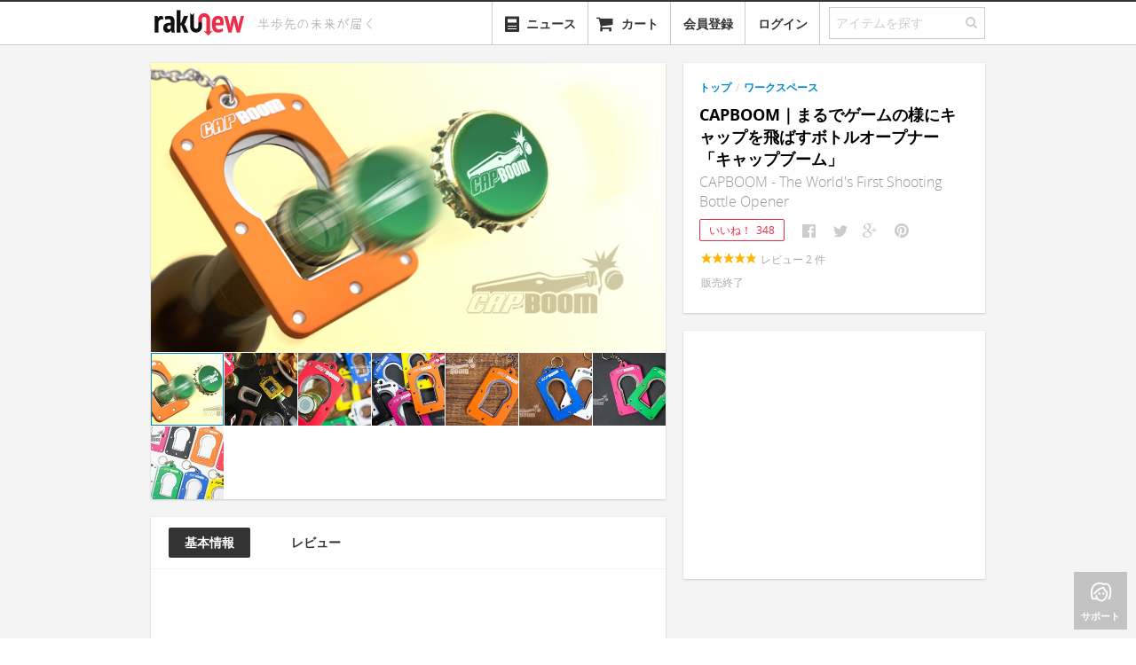

--- FILE ---
content_type: text/html; charset=utf-8
request_url: https://www.rakunew.com/items/77016?t=c_workspace%2Bc_accessories
body_size: 12211
content:
<!DOCTYPE html>
<html>
  <head>
    <meta name="twitter:card" content="summary_large_image">
        <title>CAPBOOM｜まるでゲームの様にキャップを飛ばすボトルオープナー「キャップブーム」 - ガジェットの購入なら海外通販のRAKUNEW(ラクニュー)</title>
        <meta itemprop="name" content="CAPBOOM｜まるでゲームの様にキャップを飛ばすボトルオープナー「キャップブーム」 - ガジェットの購入なら海外通販のRAKUNEW(ラクニュー)">
        <meta property="og:title" content="CAPBOOM｜まるでゲームの様にキャップを飛ばすボトルオープナー「キャップブーム」">
        <meta property="og:site_name" content="RAKUNEW - ガジェット &amp; ライフスタイル通販">
        <meta name="twitter:site" content="@RAKUNEW">
        <meta name="twitter:title" content="CAPBOOM｜まるでゲームの様にキャップを飛ばすボトルオープナー「キャップブーム」">
    <meta name="keywords" content="CAPBOOM｜まるでゲームの様にキャップを飛ばすボトルオープナー「キャップブーム」,通販,海外通販,日本未入荷,rakunew,楽ニュー,輸入代行,">
        <meta name="description" content="国内価格:¥ 3,790, まるでゲームの様にキャップを飛ばすボトルオープナー「CAPBOOM（キャップブーム）」のご紹介です。 CAPBOOM（キャップブーム）はポップサウンドと共にキャップを飛ばすボトルオープナー。 仕組み ボトルを穴にセットしてヒットすると、キャップは最長10 m先まで飛んでいきます。 使い方簡単 楽しみ">
        <meta name="twitter:description" content="まるでゲームの様にキャップを飛ばすボトルオープナー「CAPBOOM（キャップブーム）」のご紹介です。 CAPBOOM（キャップブーム）はポップサウンドと共にキャップを飛ばすボトルオープナー。 仕組み ボトルを穴にセットしてヒットすると、キャップは最長10 m先まで飛んでいきます。 使い方簡単 楽しみ">
        <meta property="og:description" content="まるでゲームの様にキャップを飛ばすボトルオープナー「CAPBOOM（キャップブーム）」のご紹介です。 CAPBOOM（キャップブーム）はポップサウンドと共にキャップを飛ばすボトルオープナー。 仕組み ボトルを穴にセットしてヒットすると、キャップは最長10 m先まで飛んでいきます。 使い方簡単 楽しみ">
        <meta itemprop="description" content="まるでゲームの様にキャップを飛ばすボトルオープナー「CAPBOOM（キャップブーム）」のご紹介です。 CAPBOOM（キャップブーム）はポップサウンドと共にキャップを飛ばすボトルオープナー。 仕組み ボトルを穴にセットしてヒットすると、キャップは最長10 m先まで飛んでいきます。 使い方簡単 楽しみ">
        <meta property="fb:app_id" content="341203779325307">
        <meta property="al:ios:url" content="com.rakunew://item/77016?t=c_workspace%2Bc_accessories">
        <meta property="al:ios:app_store_id" content="725169455">
        <meta property="al:ios:app_name" content="RAKUNEW">
        <meta property="al:android:url" content="com.rakunew://item/77016?t=c_workspace%2Bc_accessories">
        <meta property="al:android:package" content="com.rakunew.app">
        <meta property="al:android:app_name" content="RAKUNEW">
        <meta property="al:web:should_fallback" content="false">
    <meta http-equiv="Content-Language" content="ja">
    <meta http-equiv="X-UA-Compatible" content="IE=edge,chrome=1">
    <meta name="viewport" content="width=device-width, maximum-scale=1.0">
    <meta charset="utf-8">
    <meta property="og:type" content="website"><!--[if lt IE 9]>
    <link rel="stylesheet" href="/stylesheets/ie.css">
    <script src="https://html5shiv.googlecode.com/svn/trunk/html5.js"></script><![endif]-->
    <link rel="stylesheet" href="/stylesheets/style.css?ede2cc7b" media="screen">
    <!-- favicon-->
    <link rel="shortcut icon" href="/favicon.ico?v=2" type="image/x-icon">
    <link rel="apple-touch-icon" href="/images/favicon.png?v=2">
    <script>var inlines = [];</script>
        <meta itemprop="image" content="https://www.rakunew.com/images/6c/9b70570c7ac08abf75108e546d530/large.jpg">
        <meta property="og:image" content="https://www.rakunew.com/images/6c/9b70570c7ac08abf75108e546d530/large.jpg">
        <meta name="twitter:image" content="https://www.rakunew.com/images/6c/9b70570c7ac08abf75108e546d530/large.jpg">
  </head>
  <body>
    <div class="main">
      <header id="site-header">
        <nav class="navbar navbar-static-top">
          <div class="navbar-inner">
            <div class="container"><a href="/" title="Rakunew" class="brand"><img src="/images/logo.png"></a>
              <div id="header-tagline"><img src="/images/tagline.svg" width="160"></div>
              <ul class="nav pull-right">
                <li id="category-dropdown" class="dropdown"><a href="#" class="dropdown-toggle"><i class="icon-align-justify"></i><span style="margin-left: 25px;">カテゴリー</span></a>
                  <ul role="menu" class="dropdown-menu category-menu">
                  </ul>
                </li>
                <li id="news-dropdown" class="dropdown"><a href="/news"><span style="vertical-align:bottom" class="icn icn-40-news"></span><span style="margin-left:6px;vertical-align:bottom;">ニュース</span></a></li>
                <li class="dropdown"><a href="#modal-cart" data-toggle="modal"><i class="icon-shopping-cart"></i><span style="display:none" class="cart-badge">0</span><span class="cart-name">カート</span></a></li>
                <li class="dropdown"><a href="#" auth="true" auth-type="signup" class="add">会員登録</a></li>
                <li class="dropdown"><a href="#" auth="true" class="add">ログイン</a></li>
                <li>
                  <form action="/search" class="search">
                    <fieldset class="search-field">
                      <input id="search-field" name="q" type="text" placeholder="アイテムを探す" class="q"><a id="nav-search-button"><i class="icon-search"></i></a>
                    </fieldset>
                  </form>
                </li>
              </ul>
            </div>
          </div>
        </nav>
      </header>
      <div id="modal-cart" class="modal panel panel-col12 fade hide">
        <div class="panel-section">
          <button type="button" data-dismiss="modal" aria-hidden="true" class="close">&times;</button>
          <ul class="nav nav-tabs panel-tabs">
            <li class="title">カートに入っている商品</li>
          </ul>
        </div>
        <div class="panel-section panel-npadding order-items scrollable"></div>
        <div class="panel-section panel-npadding cart-empty"><i class="icon-shopping-cart"></i>
          <h5>現在、カートには何も入っていません。</h5>
        </div>
        <div class="h-divider"></div>
        <div class="panel-section panel-npadding clearfix">
          <div style="text-align: right" class="order-summary">
            <div class="line postage-tip">
              <label></label>
            </div>
            <div class="line total">
              <label class="cart-price-label">送　　料:</label><span class="price shipping-amount gray-price"></span>
            </div>
            <div class="line total">
              <label class="cart-price-label">注文合計:</label><span class="price total-amount gray-price"></span>
            </div>
          </div>
        </div>
        <div class="panel-section panel-npadding cart-footer"><a id="continue-button" href="#" data-dismiss="modal" aria-hidden="true" class="btn-continue">ショッピングを続ける</a><a id="checkout-button" href="/cart-login?next=%2Fcart%2Fcheckout" data-track-event="click checkout" class="btn-checkout">レジに進む</a></div>
      </div>
      <script>
        inlines.push(function($) {
          app.Search.init();
          app.Cart.initCart();
        });
      </script>
      <section id="content">
        <div class="container">
          <div id="main-content" style="position:relative" class="product container">
            <aside class="panel-container panel-pull-left side-product-info">
              <!-- The product's image with cloudzoom-->
              <div class="product-images panel panel-col10">
                <div data-option="default" class="panel-section panel-zeropadding product-grouped-images ">
                  <div class="selected-image"><img id="product-image0" src="https://www.rakunew.com/images/6c/9b70570c7ac08abf75108e546d530/_.jpg" data-cloudzoom="zoomImage: 'https://www.rakunew.com/images/6c/9b70570c7ac08abf75108e546d530/_.jpg', zoomOffsetX: 0, zoomOffsetY: 0, animationTime:200, zoomFlyOut:false, zoomPosition:'inside', lazyLoadZoom: true, mouseTriggerEvent: 'click', variableMagnification: false, minMagnification: 1.5, startMagnification: 1.5, maxMagnification: 1.5, easing: 0" class="cloudzoom panel-col10 product-image"></div>
                  <ul class="zoom thumbnails">
                    <li><img src="https://www.rakunew.com/images/6c/9b70570c7ac08abf75108e546d530/small.jpg" data-cloudzoom="useZoom:'#product-image0', image: 'https://www.rakunew.com/images/6c/9b70570c7ac08abf75108e546d530/_.jpg'" class="cloudzoom-gallery"></li>
                    <li><img src="https://www.rakunew.com/images/c8/6b9798a95eccd199c710d22fa8717/small.jpg" data-cloudzoom="useZoom:'#product-image0', image: 'https://www.rakunew.com/images/c8/6b9798a95eccd199c710d22fa8717/_.jpg'" class="cloudzoom-gallery"></li>
                    <li><img src="https://www.rakunew.com/images/94/539d9f5c6c2c1419c901fcc4ed8ae/small.jpg" data-cloudzoom="useZoom:'#product-image0', image: 'https://www.rakunew.com/images/94/539d9f5c6c2c1419c901fcc4ed8ae/_.jpg'" class="cloudzoom-gallery"></li>
                    <li><img src="https://www.rakunew.com/images/82/6383234ffd748bf8e4789ceb6526c/small.jpg" data-cloudzoom="useZoom:'#product-image0', image: 'https://www.rakunew.com/images/82/6383234ffd748bf8e4789ceb6526c/_.jpg'" class="cloudzoom-gallery"></li>
                    <li><img src="https://www.rakunew.com/images/8c/b7e9393f3c62772b3a8cc55e74cfd/small.jpg" data-cloudzoom="useZoom:'#product-image0', image: 'https://www.rakunew.com/images/8c/b7e9393f3c62772b3a8cc55e74cfd/_.jpg'" class="cloudzoom-gallery"></li>
                    <li><img src="https://www.rakunew.com/images/ad/4253b00482c2b53abb375a0518cf2/small.jpg" data-cloudzoom="useZoom:'#product-image0', image: 'https://www.rakunew.com/images/ad/4253b00482c2b53abb375a0518cf2/_.jpg'" class="cloudzoom-gallery"></li>
                    <li><img src="https://www.rakunew.com/images/07/156cf7dc75bb23f53aaecdc7a8093/small.jpg" data-cloudzoom="useZoom:'#product-image0', image: 'https://www.rakunew.com/images/07/156cf7dc75bb23f53aaecdc7a8093/_.jpg'" class="cloudzoom-gallery"></li>
                    <li><img src="https://www.rakunew.com/images/c7/3b22bdf7574adcca5bcf70fb39b5e/small.jpg" data-cloudzoom="useZoom:'#product-image0', image: 'https://www.rakunew.com/images/c7/3b22bdf7574adcca5bcf70fb39b5e/_.jpg'" class="cloudzoom-gallery"></li>
                  </ul>
                </div>
              </div>
              <!-- The product's detailed information-->
              <div class="product-detail js-product-detail panel panel-col10 js-detail-info">
                <div class="product-detail-tab panel-col10">
                  <ul id="js-product-detail-tab" class="nav nav-pills panel-col10">
                    <li class="active"><a href="#">基本情報</a></li>
                    <li><a href="#">レビュー</a></li>
                  </ul>
                </div>
                <div class="product-video panel-align-center"><div id="ytplayer"></div><script>var player; var tag = document.createElement('script'); tag.src = 'https://www.youtube.com/player_api';var firstScriptTag = document.getElementsByTagName('script')[0]; firstScriptTag.parentNode.insertBefore(tag, firstScriptTag);function onYouTubePlayerAPIReady() { player = new YT.Player('ytplayer', { height: '326', width: '580', videoId: '0gPn_mf8YOo', playerVars: { showinfo: 0, autohide: 1, rel: 0 }, events: { 'onStateChange': onPlayerStateChange }}); }</script></div>
                <div class="panel-section panel-lpadding">
                  <div class="description"><h4>まるでゲームの様にキャップを飛ばすボトルオープナー「CAPBOOM（キャップブーム）」のご紹介です。</h4>
<p>CAPBOOM（キャップブーム）はポップサウンドと共にキャップを飛ばすボトルオープナー。</p>
<p><img src="https://ksr-ugc.imgix.net/assets/014/646/057/11730dc0127fb286d7c87b62da4c0b65_original.gif?w=680&amp;fit=max&amp;v=1479957780&amp;q=92&amp;s=6df8f6b598109f4034e47302edf1c7ad" alt="IMG"></p>
<h4>仕組み</h4>
<p>ボトルを穴にセットしてヒットすると、キャップは最長10 m先まで飛んでいきます。</p>
<ul>
<li>使い方簡単</li>
</ul>
<p><img src="https://ksr-ugc.imgix.net/assets/014/695/091/611a60a37a505aa233b465ff83e68b8d_original.gif?w=680&amp;fit=max&amp;v=1480371110&amp;q=92&amp;s=13a2e321f3ef18fd853f4042a455a5d1" alt="IMG"></p>
<p><img src="https://ksr-ugc.imgix.net/assets/014/654/538/a65079fcc46bfd926227da9b354e095d_original.gif?w=680&amp;fit=max&amp;v=1480024544&amp;q=92&amp;s=19f30693ac01abf45ce7bb9d9f258caf" alt="IMG"></p>
<ul>
<li>楽しみながら</li>
</ul>
<p><img src="https://ksr-ugc.imgix.net/assets/014/695/111/01fa0bd749eef915cbc1e959f7f4afea_original.gif?w=680&amp;fit=max&amp;v=1480371207&amp;q=92&amp;s=206dea70ffa1f721b854c652146e79c9" alt="IMG"></p>
<p>CAPBOOM（キャップブーム）で友人をパーティーやイベントで驚かせましょう。</p>
<ul>
<li>パーティー</li>
<li>イベント</li>
<li>パブオーナー</li>
<li>ビールプロデューサー</li>
<li>ギフト</li>
</ul>
<p><img src="https://ksr-ugc.imgix.net/assets/014/694/904/d3ef14343a157f0c64e2ea6b2ac55031_original.gif?w=680&amp;fit=max&amp;v=1480370304&amp;q=92&amp;s=e87cad629dc29f89700c655c8a11024d" alt="IMG"></p>
<ul>
<li>ノーマルな使い方も</li>
</ul>
<p><img src="https://ksr-ugc.imgix.net/assets/014/654/672/fd03aba3cd5a79c95bfd2a4823000cfe_original.gif?w=680&amp;fit=max&amp;v=1480025644&amp;q=92&amp;s=28686cba44c1624fd665be6a1e8e1e5b" alt="IMG"></p>
<h4>詳細</h4>
<ul>
<li>素材：ステンレス、プラスチック</li>
<li>カラー：ピンク、ブラック、オレンジ、レッド、ホワイト、グリーン、ブルー、イエロー</li>
</ul>
</div><a style="margin-top:10px;display:none;" class="btn-comment js-btn-description-expand"><span class="icn icn-22-expand-dark"></span><span>&nbsp;更に表示</span></a>
                </div>
              </div>
              <div style="position: relative;" class="panel panel-col10 js-comment-info">
                <div id="comments" style="position: absolute; top: -80px"></div>
                <div class="panel-section panel-lpadding panel-comments"></div>
              </div>
            </aside>
            <section class="panel-container panel-pull-left-20">
              <div class="product-detail panel panel-col6 js-price-info">
                <div class="panel-section panel-lpadding">
                            <div style="margin-left:0; margin-right:0" class="breadcrumbs">
                              <ul class="clearfix">
                                <li><a href="/">トップ</a><span class="divider">/</span>
                                </li>
                                <li><a href="/t/c_workspace">ワークスペース</a>
                                </li>
                              </ul>
                            </div>
                  <!-- include ../../common/products/_favorite-button-->
                  <div class="title">
                    <h1 class="name">CAPBOOM｜まるでゲームの様にキャップを飛ばすボトルオープナー「キャップブーム」</h1>
                    <h2>CAPBOOM - The World's First Shooting Bottle Opener</h2>
                  </div>
                  <div class="share-buttons"><a id="fav-button" href="#" data-href="/items/77016/favorites" data-method="POST" data-product-id="77016" auth="true" class="favorite-button ">いいね！<span data-count="348" class="count">348</span></a>
                                        <script>
                                          window.shouldConfirmShare = false
                                          
                                        </script>
                                                            <ul data-url="https://www.rakunew.com/items/77016?t=c_workspace%2Bc_accessories" data-counters="no" class="social-likes social-likes_notext">
                                                              <li title="Facebookでシェア" class="facebook"></li>
                                                              <li title="Twitterでシェア" class="twitter"></li>
                                                              <li title="Google+でシェア" class="plusone"></li>
                                                              <li data-media="https://www.rakunew.com/images/6c/9b70570c7ac08abf75108e546d530/_.jpg" title="Pinterestでシェア" class="pinterest"></li>
                                                            </ul>
                  </div>
                  <div class="price-info clearfix">
                              <!-- Price Section-->
                              <div data-sale="false" class="price js-price">
                                <p><span class="rating-star-small star-0"></span><span style="padding-left: 5px">レビュー&nbsp;<span class="rating-count">0</span>&nbsp;件</span></p>
                                <p><span>販売終了</span></p>
                              </div>
                              <!-- Option Section-->
                  </div>
                </div>
                <!-- group purchase-->
                          <div data-product-id='77016' class="grounyu panel-section panel-lpadding hide">
                            <div class="h-divider__dashed"></div>
                            <p>ぐるにゅ（グループ購入）で最大&nbsp;<strong style="color:#333;">15%</strong>&nbsp;オフ！<br><a href="/page/grounyu">もっと詳しく &raquo;</a></p><a href="#" auth="true" class="btn btn-grounyu js-btn-grounyu">ぐるにゅスタート！</a>
                            <ul class="progress-grounyu">
                              <li class="js-progress-amount"><i class="icon icon-c-tag"></i><span class="progress"><span class="indicator">&nbsp;</span></span><span class="progress-label"><span class="val"></span></span></li>
                              <li class="js-progress-time"><i class="icon icon-c-timer"></i><span class="progress"><span class="indicator">&nbsp;</span></span><span class="progress-label">残り&nbsp;<span class="val"></span></span></li>
                              <li class="js-progress-people"><i class="icon icon-c-people-2"></i><span class="progress"><span class="indicator">&nbsp;</span></span><span class="progress-label"> <span class="val"></span></span></li>
                            </ul>
                          </div>
                          <div class="jp-supplier panel-section panel-lpadding hide">
                            <div class="h-divider__dashed"></div>
                            <div class="notice">
                               
                              本商品は日本国産品または日本正規代理店品ですので、<a href="/page/grounyu">ぐるにゅ（グループ購入）</a>サービスの対象外とさせていただきます。
                            </div>
                          </div>
                <!-- for operators-->
              </div>
              <div class="ad-sense product-detail panel"><ins style="display: block;" data-ad-client="ca-pub-7436115434404105" data-ad-slot="4484628154" data-ad-format="auto" data-full-width-responsive="true" class="adsbygoogle"></ins></div>
            </section>
          </div>
          <div class="ad-sense panel-main-full"><ins style="display: block;" data-ad-client="ca-pub-7436115434404105" data-ad-slot="4125535502" data-ad-format="autorelaxed" class="adsbygoogle"></ins></div>
          <div class="panel-main-full recommend-products">
            <div class="section-title">
              <h3>おすすめアイテム</h3>
            </div>
            <ul class="grid list item-grids">
                                          <li class="item medium"><a href="/items/77309?t=c_workspace" data-item-id='77309' class="item-link"><img src="https://www.rakunew.com/images/5b/cdbe23232e002d98abfa5f0d6b084/medium.jpg"></a>
                                                          <footer class="details clearfix"><a href="/items/77309?t=c_workspace" data-item-id='77309' class="item-link">
                                                              <div class="name">Glass Bottle Cutter｜ガラス瓶をグラスやインテリアに再利用可能なガラスボトルカッター</div></a>
                                                            <div class="price">販売終了</div>
                                                            <div class="heart pull-right"><span>+742</span></div>
                                                          </footer>
                                          </li>
                                          <li class="item medium"><a href="/items/75484?t=c_workspace" data-item-id='75484' class="item-link"><img src="https://www.rakunew.com/images/7b/b34388f72882f04e75afa84ce4cf6/medium.jpg"></a>
                                                          <footer class="details clearfix"><a href="/items/75484?t=c_workspace" data-item-id='75484' class="item-link">
                                                              <div class="name">  ARRR Cork Screw｜パイレーツデザインボトルオープナー</div></a>
                                                            <div class="price">販売終了</div>
                                                            <div class="heart pull-right"><span>+135</span></div>
                                                          </footer>
                                          </li>
                                          <li class="item medium"><a href="/items/75579?t=c_workspace" data-item-id='75579' class="item-link"><img src="https://www.rakunew.com/images/09/820902e6e11e726ffcb82443cffe9/medium.jpg"></a>
                                                          <footer class="details clearfix"><a href="/items/75579?t=c_workspace" data-item-id='75579' class="item-link">
                                                              <div class="name">MSTR KEY｜20機能搭載多機能マルチキーツール「マスターキー」</div></a>
                                                            <div class="price">販売終了</div>
                                                            <div class="heart pull-right"><span>+668</span></div>
                                                          </footer>
                                          </li>
                                          <li class="item medium"><a href="/items/75755?t=c_workspace" data-item-id='75755' class="item-link"><img src="https://www.rakunew.com/images/03/777542d30e53fa86fabac0e064c5f/medium.jpg"></a>
                                                          <footer class="details clearfix"><a href="/items/75755?t=c_workspace" data-item-id='75755' class="item-link">
                                                              <div class="name">PocketMonkey｜モンキーをモチーフにした多機能マルチツール「ポケットモンキー」</div></a>
                                                            <div class="price">販売終了</div>
                                                            <div class="heart pull-right"><span>+94</span></div>
                                                          </footer>
                                          </li>
                                          <li class="item medium"><a href="/items/76948?t=c_workspace" data-item-id='76948' class="item-link"><img src="https://www.rakunew.com/images/e0/0dfe32e95c8b365480a40adc63a53/medium.jpg"></a>
                                                          <footer class="details clearfix"><a href="/items/76948?t=c_workspace" data-item-id='76948' class="item-link">
                                                              <div class="name">Hanskie Skuuzi Glove｜寒い時でも手が冷たくならずに美味しく飲み物を飲めるグローブ</div></a>
                                                            <div class="price">販売終了</div>
                                                            <div class="heart pull-right"><span>+148</span></div>
                                                          </footer>
                                          </li>
                                          <li class="item medium"><a href="/items/78678?t=c_workspace" data-item-id='78678' class="item-link"><img src="https://www.rakunew.com/images/81/bfc123430805fa4c4a5a0c113ba09/medium.jpg"></a>
                                                          <footer class="details clearfix"><a href="/items/78678?t=c_workspace" data-item-id='78678' class="item-link">
                                                              <div class="name">BitzBlade 2.0｜25の機能を搭載したEDCマルチツール「ビッツブレード2.0」</div></a>
                                                            <div class="price">販売終了</div>
                                                            <div class="heart pull-right"><span>+613</span></div>
                                                          </footer>
                                          </li>
                                          <li class="item medium"><a href="/items/74082?t=c_workspace" data-item-id='74082' class="item-link"><img src="https://www.rakunew.com/images/56/14122268150deaea17c3727c97e43/medium.jpg"></a>
                                                          <footer class="details clearfix"><a href="/items/74082?t=c_workspace" data-item-id='74082' class="item-link">
                                                              <div class="name">SNAKE BITE ｜ボトルオープナー付きキーチェーン「スネイクバイト」</div></a>
                                                            <div class="price">販売終了</div>
                                                            <div class="heart pull-right"><span>+205</span></div>
                                                          </footer>
                                          </li>
                                          <li class="item medium"><a href="/items/80025?t=c_workspace" data-item-id='80025' class="item-link"><img src="https://www.rakunew.com/images/96/e4452576257a3b5a41741cc31f4fb/medium.jpg"></a>
                                                          <footer class="details clearfix"><a href="/items/80025?t=c_workspace" data-item-id='80025' class="item-link">
                                                              <div class="name">Tactical Bottle Opener｜フラッシュサプレッサーデザインのボトルオープナー</div></a>
                                                            <div class="price">¥ 11,490</div>
                                                            <div class="heart pull-right"><span>+304</span></div>
                                                          </footer>
                                          </li>
                                          <li class="item medium"><a href="/items/77878?t=c_workspace" data-item-id='77878' class="item-link"><img src="https://www.rakunew.com/images/6a/6505f6a223ba9e21115e87ea081b3/medium.jpg"></a>
                                                          <footer class="details clearfix"><a href="/items/77878?t=c_workspace" data-item-id='77878' class="item-link">
                                                              <div class="name">Elephant Corkscrew｜キュートで機能的な象をモチーフにデザインされたコルク/ボトルオープナー</div></a>
                                                            <div class="price">販売終了</div>
                                                            <div class="heart pull-right"><span>+193</span></div>
                                                          </footer>
                                          </li>
                                          <li class="item medium"><a href="/items/72013?t=c_workspace" data-item-id='72013' class="item-link"><img src="https://www.rakunew.com/images/94/13663442182b34b0ca90db00dfa31/medium.jpg"></a>
                                                          <footer class="details clearfix"><a href="/items/72013?t=c_workspace" data-item-id='72013' class="item-link">
                                                              <div class="name">Draft Top｜ビールの缶をパイントグラスに早変わりさせる「ドラフトトップ」</div></a>
                                                            <div class="price">販売終了</div>
                                                            <div class="heart pull-right"><span>+710</span></div>
                                                          </footer>
                                          </li>
                                          <li class="item medium"><a href="/items/62164?t=c_workspace" data-item-id='62164' class="item-link"><img src="https://www.rakunew.com/images/cd/ad845324ecbc7bedfdfc8e590530b/medium.jpg"></a>
                                                          <footer class="details clearfix"><a href="/items/62164?t=c_workspace" data-item-id='62164' class="item-link">
                                                              <div class="name">Lightweight｜見た目は軽やかでも、丈夫でパワフルな腕時計「ライトウェイト」</div></a>
                                                            <div class="price">販売終了</div>
                                                            <div class="heart pull-right"><span>+179</span></div>
                                                          </footer>
                                          </li>
            </ul>
          </div>
          <div id="quick-bar"><a href="#" class="back-to-top"><i class="icon-angle-up"></i><span>トップ</span></a><a href="#" class="support"><i class="icon-c-womens"></i><span>サポート</span></a></div>
          <div id="modal-grounyu" class="modal panel panel-col12 fade hide">
            <div class="panel-section grounyu-title">
              <button type="button" data-dismiss="modal" aria-hidden="true" class="close">&times;</button>
              <h2>ぐるにゅにご参加いただき、ありがとうございます！</h2>
            </div>
            <div class="panel-section grounyu-steps">
              <div class="grounyu-step"><img src="/images/grounyu-step-1.png">
                <h4>今すぐお友達に知らせましょう</h4>
                <p>参加者が増えるたびに割引金額もどんどんあがります。終了するまでどなたでも参加可能です。“ぐるにゅ”はスタートから48時間まで有効。</p>
                                <ul data-url="https://www.rakunew.com/items/77016" data-counters="no" class="social-likes social-likes_notext">
                                  <li title="Facebookでシェア" class="facebook"></li>
                                  <li title="Twitterでシェア" class="twitter"></li>
                                  <li title="Google+でシェア" class="plusone"></li>
                                  <li data-media="https://www.rakunew.com/images/6c/9b70570c7ac08abf75108e546d530/_.jpg" title="Pinterestでシェア" class="pinterest"></li>
                                </ul>
              </div>
              <div class="grounyu-step"><img src="/images/grounyu-step-2.png">
                <h4>クーポンをゲット</h4>
                <p>“ぐるにゅ”が終了した時点で、システムから自動的に割引金額分のクーポンを発行します。メールをチェックしてくださいね！</p>
              </div>
              <div class="grounyu-step"><img src="/images/grounyu-step-3.png">
                <h4>クーポンを使おう</h4>
                <p>“ぐるにゅ”対象の商品をカートに入れ、会計の際にクーポンコードを入れていただければ、割引金額でアイテム（商品）をご購入できます！</p>
              </div>
            </div>
            <div class="panel-section panel-npadding grounyu-footer"><a href="/page/grounyu" target="_blank" style="color:#999;float:left;margin-top:10px;" onClick="app.Tracker.sendEvent(&quot;click&quot;,&quot;show grounyu description&quot;)">ぐるにゅの仕組みについて詳しい事が知りたい方はこちら »</a><a data-dismiss="modal" aria-hidden="true" class="btn-cart btn-ok">閉じる</a></div>
          </div>
        </div>
      </section>
      <footer id="site-footer">
        <div class="container">
          <div class="links guide">
            <h2>ご利用ガイド</h2>
            <ul>
              <li><a href="/page/orders">ご注文方法</a></li>
              <li><a href="/page/payment">お支払方法</a></li>
              <li><a href="/page/shipping">配送方法</a></li>
              <li><a href="/page/faq#member">よくある質問</a></li>
            </ul>
          </div>
          <div class="v-divider"></div>
          <div class="links category">
            <h2>商品カテゴリー</h2>
            <div class="column">
              <h3>ガジェット</h3>
              <ul>
                <li><a href="/t/c_gadgets+c_phone">スマートフォン</a></li>
                <li><a href="/t/c_gadgets+c_tablet">タブレット</a></li>
                <li><a href="/t/c_gadgets+c_camera">カメラ</a></li>
                <li><a href="/t/c_gadgets+c_pc">PC関連</a></li>
              </ul>
            </div>
            <div class="column">
              <h3>&nbsp;</h3>
              <ul>
                <li><a href="/t/c_gadgets+c_audio">オーディオ</a></li>
                <li><a href="/t/c_gadgets+c_wearable_device">ウェアラブルデバイス</a></li>
                <li><a href="/t/c_gadgets+c_smart_appliance">スマートデバイス</a></li>
                <li><a href="/t/c_gadgets+c_3d_printer_scanner">3Dプリンタ･3Dスキャナ</a></li>
              </ul>
            </div>
            <div class="column">
              <h3>アウトドア･スポーツ</h3>
              <ul>
                <li><a href="/t/c_outdoors_sports+c_camping" class="category-link">キャンプ</a></li>
                <li><a href="/t/c_outdoors_sports+c_bicycle" class="category-link">自転車</a></li>
                <li><a href="/t/c_outdoors_sports+c_motorcycle" class="category-link">オートバイ</a></li>
                <li><a href="/t/c_outdoors_sports+c_golf" class="category-link">ゴルフ</a></li>
              </ul>
            </div>
            <div class="column">
              <h3>&nbsp;</h3>
              <ul>
                <li><a href="/t/c_outdoors_sports+c_skate_board" class="category-link">スケートボード</a></li>
                <li><a href="/t/c_outdoors_sports+c_swimming" class="category-link">水泳</a></li>
              </ul>
            </div>
            <div style="clear:both"></div>
            <div class="column second">
              <h3>ワークスペース</h3>
              <ul>
                <li><a href="/t/c_workspace+c_stationeries" class="category-link">ステーショナリー</a></li>
                <li><a href="/t/c_workspace+c_accessories" class="category-link">アクセサリー</a></li>
                <li><a href="/t/c_workspace+c_tools" class="category-link">ツール</a></li>
              </ul>
            </div>
            <div class="column second">
              <h3>おもちゃ･ゲーム･趣味&nbsp;&nbsp;&nbsp;&nbsp;</h3>
              <ul>
                <li><a href="/t/c_toy_game+c_game" class="category-link">ゲーム関連</a></li>
                <li><a href="/t/c_toy_game+c_toy" class="category-link">おもちゃ</a></li>
                <li><a href="/t/c_toy_game+c_virtual_reality" class="category-link">バーチャルリアリティ</a></li>
              </ul>
            </div>
            <div class="column second">
              <h3>ライフスタイル</h3>
              <ul>
                <li><a href="/t/c_life_style+c_kitchen_dining" class="category-link">キッチン</a></li>
                <li><a href="/t/c_life_style+c_appliances" class="category-link">生活家電</a></li>
                <li><a href="/t/c_life_style+c_fashion" class="category-link">ファッション</a></li>
              </ul>
            </div>
            <div class="column second">
              <h3>&nbsp;</h3>
              <ul>
                <li><a href="/t/c_life_style+c_bedding" class="category-link">寝具</a></li>
                <li><a href="/t/c_life_style+c_light" class="category-link">照明</a></li>
                <li><a href="/t/c_life_style+c_clock" class="category-link">時計</a></li>
              </ul>
            </div>
            <div class="column second">
              <h3>&nbsp;</h3>
              <ul>
                <li><a href="/t/c_life_style+c_life_others" class="category-link">生活雑貨</a></li>
                <li><a href="/t/c_life_style+c_diy" class="category-link">DIY</a></li>
                <li><a href="/t/c_life_style+c_life_pet" class="category-link">ペット関連</a></li>
              </ul>
            </div>
          </div>
          <div class="v-divider"></div>
          <div class="links built-with">
            <h5><i class="icon-c-chip"></i>&nbsp;BUILT WITH</h5>
            <ul>
              <li class="rapidssl">&nbsp;</li>
              <li class="linode"><a href="https://www.linode.com/?r=b306cce1bd5f3395083326e96ffd72d3bd442d71">&nbsp;</a></li>
            </ul>
          </div>
        </div>
        <div class="container">
          <div class="links about">
            <ul>
              <li><a href="/press">プレス</a></li>
              <li><a href="http://blog.rakunew.com">ブログ</a></li>
              <li><a href="/page/terms">利用規約</a></li>
              <li><a href="/page/disclaimer">免責事項</a></li>
              <li><a href="/page/privacy">プライバシー規約</a></li>
              <li><a href="/page/law">特定商取引法に基づく表示</a></li>
              <!-- li-->
              <!--   a(href='/page/company') 会社概要-->
            </ul>
          </div>
          <p class="copyright">
            &copy;| きびだんご株式会社
            &nbsp;| 半歩先の未来が届く
          </p>
        </div>
        <div id="modal-ticket" class="modal panel panel-col10 fade hide">
          <form action="/ticket" method="post" class="form-ticket">
            <div class="panel-section">
              <button type="button" data-dismiss="modal" aria-hidden="true" class="close">&times;</button>
              <ul class="nav nav-tabs panel-tabs">
                <li class="title">お問い合わせ</li>
              </ul>
            </div>
            <div class="panel-section panel-form form-horizontal panel-npadding">
              <div class="control-group">
                <label for="ticket-email" class="control-label">メールアドレス:</label>
                <div class="controls">
                  <input id="ticket-email" type="text" name="email" value="" class="input input-xlarge">
                </div>
              </div>
              <div class="control-group">
                <label for="ticket-name" class="control-label">お名前:</label>
                <div class="controls">
                  <input id="ticket-name" type="text" name="name" value="" class="input input-xlarge">
                </div>
              </div>
              <div class="control-group">
                <label for="ticket-email" class="control-label">種別:</label>
                <div class="controls">
                  <select name="type" class="input-xlarge">
                    <option value="">--お問い合わせの種別を選択ください--</option>
                    <option value="商品の追加のご依頼">商品の追加のご依頼</option>
                    <option value="ご注文内容について">ご注文内容について</option>
                    <option value="お支払いについて">お支払いについて</option>
                    <option value="出荷・配送について">出荷・配送について</option>
                    <option value="交換・返品について">交換・返品について</option>
                    <option value="その他">その他</option>
                  </select>
                </div>
              </div>
              <div class="control-group">
                <label for="ticket-content" class="control-label">内容:</label>
                <div class="controls">
                  <textarea id="ticket-content" type="text" name="content" value="" rows="8" class="input input-xlarge"></textarea>
                </div>
              </div>
            </div>
            <div class="h-divider"></div>
            <div class="panel-section panel-align-right gray-background panel-npadding">
              <input type="hidden" name="wenukar" value="0">
              <button type="submit" class="btn panel-btn">送信</button>
            </div>
          </form>
          <div class="messages-ticket hide">
            <div class="panel-section">
              <button type="button" data-dismiss="modal" aria-hidden="true" class="close">&times;</button>
              <ul class="nav nav-tabs panel-tabs">
                <li class="title">お問い合わせ</li>
              </ul>
            </div>
            <div class="panel-section panel-npadding">
              <h3>お問い合わせを受付いたしました。</h3>
              <p>
                 
                お問い合わせの確認メールを、ご入力いただいたメールアドレス宛に送信しました。<br>確認メールが届かない場合、以下の可能性が考えられます。<br>
                <ul>
                  <li>ご入力いただいたメールアドレスに誤りがある</li>
                  <li>［@rakunew.com］からのメールが迷惑フォルダに届いている</li>
                  <li>［@rakunew.com］からのメールがサーバーでブロックされている</li>
                </ul><br>確認メールが届かない場合、弊社からご回答をお送りしても届きません。<br>上記内容をご確認いただき、改めてお問い合わせをお願いいたします。
              </p>
            </div>
          </div>
        </div>
        <script>
          inlines.push(function($) {
            app.User.initTicket();
          });
        </script>
      </footer>
    </div>
    <div id="modal-forgot" class="modal panel panel-col10 fade hide">
      <div class="panel-section">
        <button type="button" data-dismiss="modal" aria-hidden="true" class="close">&times;</button>
        <ul class="nav nav-tabs panel-tabs">
          <li class="active"><a href="#">パスワード再設定</a></li>
        </ul>
      </div>
      <div class="form-forgot-container">
        <form action="/forgot" method="post" class="form-forgot">
          <div class="panel-section panel-center-padding">
            <p class="desc">会員登録をした時のメールアドレスを入力してください。メールにてパスワード再設定用のURLをお送りします。</p>
            <fieldset>
              <div class="control-group">
                <input type="text" name="email" value="" placeholder="メールアドレス" class="input input-marked">
              </div>
            </fieldset>
          </div>
          <div class="h-divider"></div>
          <div class="panel-section panel-align-right gray-background panel-npadding">
            <button type="submit" class="btn panel-btn">送信</button>
          </div>
        </form>
      </div>
      <div class="form-forgot-message hide">
        <div class="panel-section panel-center-padding">
          <p><strong></strong>にパスワード再設定用のURLが含まれるメールを送信しました。</p>
        </div>
        <div class="h-divider"></div>
        <div class="panel-section panel-align-right gray-background panel-npadding"></div>
      </div>
    </div>
    <div id="modal-password-change" class="modal panel panel-col10 fade hide">
      <div class="panel-section">
        <button type="button" data-dismiss="modal" aria-hidden="true" class="close">&times;</button>
        <ul class="nav nav-tabs panel-tabs">
          <li class="active"><a href="#">パスワード再設定</a></li>
        </ul>
      </div>
      <form action="/password-change" method="post" class="form-password-change">
        <div class="panel-section panel-center-padding">
          <p class="desc">新しいパスワードを入力してください。</p>
          <div class="alert alert-error errors hide"></div>
          <fieldset>
            <div class="control-group">
              <input type="password" name="password" value="" placeholder="新しいパスワード" class="input input-marked">
            </div>
            <div class="control-group">
              <input type="password" name="confirm" value="" placeholder="新しいパスワードを再入力" class="input input-marked">
            </div>
          </fieldset>
        </div>
        <div class="h-divider"></div>
        <div class="panel-section panel-align-right gray-background panel-npadding">
          <button type="submit" class="btn panel-btn">変更を保存</button>
        </div>
      </form>
    </div>
    <div id="modal-bookmarklet" aria-hidden="true" tabindex="-1" role="dialog" class="modal panel fade hide panel-col12">
      <div class="panel-section">
        <button type="button" data-dismiss="modal" class="close">&times;</button>
        <ul class="nav nav-tabs panel-tabs">
          <li class="title">ブックマークレットを使ったアイテムの追加方法</li>
        </ul>
      </div>
      <div class="panel-section">
        <div id="video-bookmarklet-yt" style="margin: 0 0 20px; width: 700px;">
          <iframe width="700" height="438" src="" frameborder="0" allowfullscreen="1"></iframe>
        </div>
        <div style="margin: 20px auto 35px; width: 560px;"><a href="javascript:(function(){rakunewUserToken=&quot;&quot;;var script=document.createElement(&quot;script&quot;);script.charset=&quot;UTF-8&quot;;script.src=&quot;https://www.rakunew.com/javascripts/bookmark.js&quot;;document.getElementsByTagName(&quot;head&quot;)[0].appendChild(script);})();" class="bookmarklet"><i class="icon-plus"></i>RAKUNEW</a>
          <p class="desc">左にある「+ RAKUNEW」ボタンをドラッグ&amp;ドラッグしてブックマークバーに追加してください。</p>
        </div>
      </div>
    </div>
    <script>
      inlines.push(function($) {
        $('#modal-bookmarklet').on('shown', function () {
          var f = $(this).find('iframe');
          f.attr('src', 'https://www.youtube.com/embed/I2-ndGY23d4?rel=0&controls=1&modestbranding=1&autohide=1&hd=1');
          app.Tracker.track('bookmark dialog shown');
        });
      });
    </script>
        <div id="modal-login" class="modal panel panel-col10 fade hide">
          <div class="panel-section">
            <button type="button" data-dismiss="modal" aria-hidden="true" class="close">&times;</button>
            <ul class="nav nav-tabs panel-tabs">
              <li class="active"><a href="#tab-login" data-toggle="tab" class="nav-tab-login">ログイン</a></li>
              <li><a href="#tab-signup" data-toggle="tab" class="nav-tab-signup">会員登録</a></li>
            </ul>
          </div>
          <div class="tab-content">
            <div id="tab-login" class="tab-pane active">
              <form action="/login" method="post" class="form-local-login">
                <div class="panel-section panel-center-padding">
                  <p>
                    <div class="alert alert-error errors hide"></div>
                  </p>
                  <fieldset>
                    <div class="control-group">
                      <input id="signup-email" type="text" name="email" value="" placeholder="メールアドレス" class="input input-marked">
                    </div>
                    <div class="control-group">
                      <input id="signup-password" type="password" name="password" value="" placeholder="パスワード" class="input input-marked">
                    </div>
                  </fieldset>
                  <p class="link weak-links"><a href="#modal-forgot" modal-toggle="true">パスワードを忘れですか &gt;</a></p>
                  <button type="submit" class="btn-next panel-btn">ログイン</button>
                </div>
                <div class="h-divider"></div>
                <div class="panel-section panel-align-right gray-background panel-npadding"></div>
              </form>
            </div>
            <div id="tab-signup" class="tab-pane">
              <form action="/signup" method="post" class="form-local-login">
                <div class="panel-section panel-center-padding">
                  <p>&nbsp;メールアドレスで会員登録する</p>
                  <div class="alert alert-error errors hide"></div>
                  <fieldset>
                    <div class="control-group">
                      <input type="text" name="email" value="" placeholder="メールアドレス" class="input input-marked">
                    </div>
                    <div class="control-group">
                      <input type="password" name="password" value="" placeholder="パスワード" class="input input-marked">
                    </div>
                    <div class="control-group">
                      <input type="text" name="name" value="" placeholder="ユーザー名" class="input input-marked">
                    </div>
                  </fieldset>
                  <p class="weak-links">会員登録をいただく場合はこちらの<a href="/page/terms" target="_blank">利用規約</a>と<a href="/page/privacy" target="_blank">プライバシー規約</a>に同意したものとみなされます。</p>
                  <button type="submit" class="btn-next panel-btn">会員登録</button>
                </div>
                <div class="h-divider"></div>
                <div class="panel-section panel-align-right gray-background panel-npadding"></div>
              </form>
            </div>
          </div>
        </div>
    <script>
      function onPlayerStateChange(event) {
        if (event.data == YT.PlayerState.PLAYING) onPlay();
      }
      
      function onPlay() {
        app.Tracker.track('player item video', { 'Item Id': "77016", 'Item Name': '"CAPBOOM｜まるでゲームの様にキャップを飛ばすボトルオープナー「キャップブーム」"' });
      }
      
    </script>
    <script>
      inlines.push(function($) {
        app.Product.initProduct(77016, 'CAPBOOM｜まるでゲームの様にキャップを飛ばすボトルオープナー「キャップブーム」', 3790);
        app.ShippingInfo.showMeter();
        app.Criteo.viewEvent('viewItem', 77016);
        app.AdSense.init();
        
        //--------------------------------------------------
        // scroll to top when thumbnail clicked
        //--------------------------------------------------
        $('.cloudzoom-gallery').on('click', function() {
          $("html, body").animate({ scrollTop: 0 });
        });
        
        $('.price-info select').selectpicker();
        $('.price-row span.detail, .price-row span.price-toggle-arrow').on('click', function() {
          $(".price-row span.price-toggle-arrow").toggleClass("state-price-expanded");
          $(".price-frame").slideToggle();
        });
      });
      
    </script>
    <script src="/javascripts/jquery.min.js"></script><!--[if lt IE 9]>
    <script src="/javascripts/ie8.js"></script><![endif]-->
    <!-- gmo token-->
    <script src="https://static.mul-pay.jp/ext/js/token.js"></script>
    <!-- criteo-->
    <script src="//static.criteo.net/js/ld/ld.js" async="true"></script>
    <script src="/javascripts/app.js?980cf16b"></script>
    <!-- AdSense-->
    <script src="https://pagead2.googlesyndication.com/pagead/js/adsbygoogle.js?client=ca-pub-7436115434404105" crossorigin="anonymous"></script>
    <script>
      window.rakunew = {};
      window.rakunew.mobile = false;
      window.rakunew.app = false;
      window.rakunew.appScheme = 'com.rakunew://';
      window.rakunew.webDomain = 'https://www.rakunew.com';
      window.rakunew.appVersion = 9;
      window.rakunew.platform = 'iOS';
      window.rakunew.debug = '' === 'true';
      window.rakunew.fbTrack = false;
      window.rakunew.iosNew = false;
      window.triggerEvent = function(name, data) {
        $(document).trigger(name, data);
      };
      if (window.rakunew.app) {
        window.nativeAlert = window.alert;
        window.alert = app.Utils.alert;
      }
      
      app.init();
      app.Utils.convertAppLinks();
      app.Auth.init();
      app.Criteo.init('d', '');
      app.FbTracker.init();
      if (window.rakunew.app && $('meta[name=no-fastclick]').length == 0) {
        FastClick.attach(document.body);
      }
      $(function() {
        // load all inlines
        if (window.inlines) {
          for(var i = 0; i < inlines.length; i++) {
            try {
              inlines[i].call(this, $);
            } catch(e) {
              if (window.rakunew.debug) {
                console.log(e.stack);
              }
            }
          }
        }
      });
      
    </script>
    <script>
      if (window.inlines) {
        inlines.unshift(function($) {
          (function(w,d,s,l,i){w[l]=w[l]||[];w[l].push({'gtm.start':
          new Date().getTime(),event:'gtm.js'});var f=d.getElementsByTagName(s)[0],
          j=d.createElement(s),dl=l!='dataLayer'?'&l='+l:'';j.async=true;j.src=
          '//www.googletagmanager.com/gtm.js?id='+i+dl;f.parentNode.insertBefore(j,f);
          })(window,document,'script','dataLayer','GTM-5R2WQ2');
        });
      }
    </script>
  <script defer src="https://static.cloudflareinsights.com/beacon.min.js/vcd15cbe7772f49c399c6a5babf22c1241717689176015" integrity="sha512-ZpsOmlRQV6y907TI0dKBHq9Md29nnaEIPlkf84rnaERnq6zvWvPUqr2ft8M1aS28oN72PdrCzSjY4U6VaAw1EQ==" data-cf-beacon='{"version":"2024.11.0","token":"8b4d5368065d49c6a8c4dddf6f9c25a5","r":1,"server_timing":{"name":{"cfCacheStatus":true,"cfEdge":true,"cfExtPri":true,"cfL4":true,"cfOrigin":true,"cfSpeedBrain":true},"location_startswith":null}}' crossorigin="anonymous"></script>
</body>
</html>

--- FILE ---
content_type: text/html; charset=utf-8
request_url: https://www.rakunew.com/items/77016/comments
body_size: 314
content:

<div class="clearfix">
  <div class="rating-info js-rating-info">
    <h4>商品レビュー情報</h4>
    <div class="ratings"><span class="rating-star star-5"></span><span style="margin-left:5px" class="rating-count">(2件)</span></div>
    <div class="ratings"><span>5つ星のうち 5.0</span></div>
    <div class="ratings"><span>星5つ</span>
      <div class="rating-bar">
        <div style="width:100%" class="rating-hit-bar"></div>
      </div><span>1</span>
    </div>
    <div class="ratings"><span>星4つ</span>
      <div class="rating-bar">
        <div style="width:0%" class="rating-hit-bar"></div>
      </div><span>0</span>
    </div>
    <div class="ratings"><span>星3つ</span>
      <div class="rating-bar">
        <div style="width:0%" class="rating-hit-bar"></div>
      </div><span>0</span>
    </div>
    <div class="ratings"><span>星2つ</span>
      <div class="rating-bar">
        <div style="width:0%" class="rating-hit-bar"></div>
      </div><span>0</span>
    </div>
    <div class="ratings"><span>星1つ</span>
      <div class="rating-bar">
        <div style="width:0%" class="rating-hit-bar"></div>
      </div><span>0</span>
    </div>
  </div>
  <div class="comment-writer"><a href="#" auth="true" class="btn-comment">レビューを書く</a>
  </div>
</div>
<div class="user-comments">
  <h4 class="js-comments-header ">商品レビュー</h4>
  <ul class="js-comments">
      <li class=""><a href="https://twitter.com/K567028150/status/823150089061339136"><img src="https://pbs.twimg.com/profile_images/820987628312854529/bcqNYQac_normal.jpg" class="avatar"/></a>
        <div class="content"><a href="https://twitter.com/K567028150/status/823150089061339136" class="user-name">@K567028150</a>
          <time datetime="2017-01-22T12:47:29.000Z" class="timeago">時間前</time>
          <div class="twitter-hint">Twitterから</div>
          <div>
            <p>これ欲しい！<br/>2017年4月以降</p>
          </div>
        </div>
        <hr class="border"/>
      </li>
  </ul>
</div>

--- FILE ---
content_type: text/html; charset=utf-8
request_url: https://www.google.com/recaptcha/api2/aframe
body_size: 184
content:
<!DOCTYPE HTML><html><head><meta http-equiv="content-type" content="text/html; charset=UTF-8"></head><body><script nonce="9OuZthRaupYRLmJmw30BUw">/** Anti-fraud and anti-abuse applications only. See google.com/recaptcha */ try{var clients={'sodar':'https://pagead2.googlesyndication.com/pagead/sodar?'};window.addEventListener("message",function(a){try{if(a.source===window.parent){var b=JSON.parse(a.data);var c=clients[b['id']];if(c){var d=document.createElement('img');d.src=c+b['params']+'&rc='+(localStorage.getItem("rc::a")?sessionStorage.getItem("rc::b"):"");window.document.body.appendChild(d);sessionStorage.setItem("rc::e",parseInt(sessionStorage.getItem("rc::e")||0)+1);localStorage.setItem("rc::h",'1769754807058');}}}catch(b){}});window.parent.postMessage("_grecaptcha_ready", "*");}catch(b){}</script></body></html>